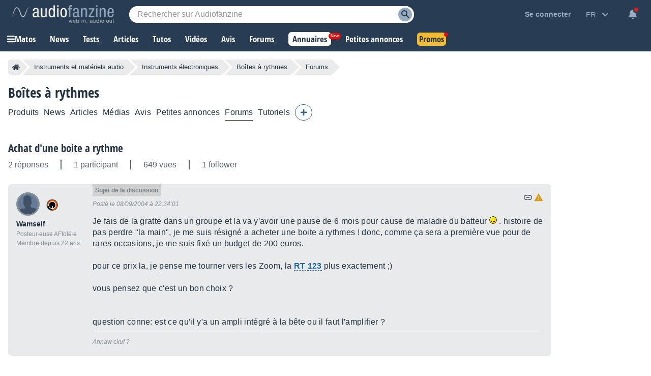

--- FILE ---
content_type: text/html; charset=utf-8
request_url: https://www.google.com/recaptcha/api2/aframe
body_size: 265
content:
<!DOCTYPE HTML><html><head><meta http-equiv="content-type" content="text/html; charset=UTF-8"></head><body><script nonce="tc3hyDZVlYXe_CBUgqbjOg">/** Anti-fraud and anti-abuse applications only. See google.com/recaptcha */ try{var clients={'sodar':'https://pagead2.googlesyndication.com/pagead/sodar?'};window.addEventListener("message",function(a){try{if(a.source===window.parent){var b=JSON.parse(a.data);var c=clients[b['id']];if(c){var d=document.createElement('img');d.src=c+b['params']+'&rc='+(localStorage.getItem("rc::a")?sessionStorage.getItem("rc::b"):"");window.document.body.appendChild(d);sessionStorage.setItem("rc::e",parseInt(sessionStorage.getItem("rc::e")||0)+1);localStorage.setItem("rc::h",'1768842498421');}}}catch(b){}});window.parent.postMessage("_grecaptcha_ready", "*");}catch(b){}</script></body></html>

--- FILE ---
content_type: image/svg+xml
request_url: https://static.audiofanzine.com/images/audiofanzine/forum/icon_expanded_wht.svg
body_size: 106
content:
<svg width="24" height="24" xmlns="http://www.w3.org/2000/svg">

 <g>
  <title>background</title>
  <rect fill="none" id="canvas_background" height="602" width="802" y="-1" x="-1"/>
 </g>
 <g>
  <title>Layer 1</title>
  <path id="svg_1" fill="none" d="m0,0l24,0l0,24l-24,0l0,-24z"/>
  <path fill="#ffffff" id="svg_2" d="m7.41,8.59l4.59,4.58l4.59,-4.58l1.41,1.41l-6,6l-6,-6l1.41,-1.41z"/>
 </g>
</svg>

--- FILE ---
content_type: application/javascript; charset=utf-8
request_url: https://fundingchoicesmessages.google.com/f/AGSKWxVWukWqjvfqlyKbtFmc2EWRGIwdvbjJgVITehpGJZKIdok0RDdrhNh6PXHpUTEF0hmns7KMWCJPsyqX8Hrm4e3xjjHXjbTLxLKKZx4TvW_hKf7CUbDuxBDYq5gyzgKebEHury6e1v0_jvVleNOS4WpAxCMOOVDCA8b1f9auucfSSGJ0f2xgzO_9ZFSd/_/adframe120./ads/flash_/bannerconduit./skyframeopenads./ads/behicon.
body_size: -1292
content:
window['2b104016-f19f-4676-a39b-d9020adfe968'] = true;